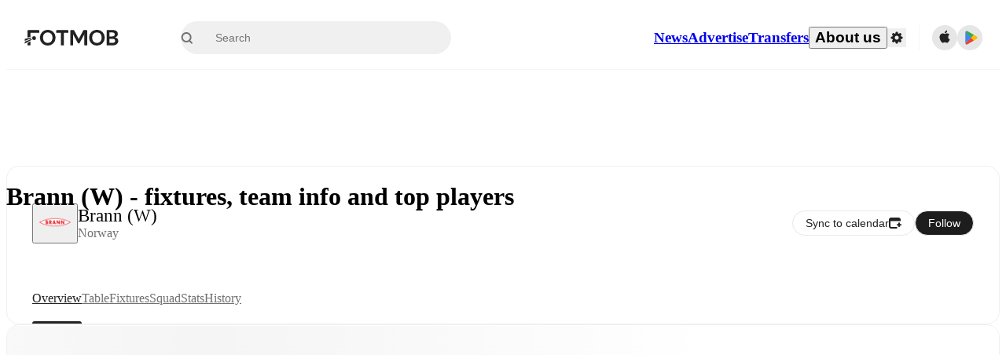

--- FILE ---
content_type: text/javascript;charset=UTF-8
request_url: https://www.fotmob.com/_next/static/chunks/91565.2697156cc4ecc349.js
body_size: 11807
content:
"use strict";(self.webpackChunk_N_E=self.webpackChunk_N_E||[]).push([[91565],{22568:function(e,t,n){n.d(t,{BK:function(){return l},HA:function(){return o},To:function(){return d},bO:function(){return c},ng:function(){return u}});var r=n(35944);n(67294);var a=n(68048),i=n(58909);let o=(e,t,n)=>{let r=n?.roundTo??0;return(t||0).toLocaleString(e,{minimumFractionDigits:r,maximumFractionDigits:r,style:n?.percent?"percent":"decimal"})},l=({value:e,percent:t,toFixed:n,className:i})=>{let{locale:l}=(0,a.b)();if(Number.isNaN(e))return null;let d=o(l,e,{percent:t,roundTo:n});return(0,r.tZ)("span",{className:i,children:d})},d=({value:e,total:t})=>{let{locale:n}=(0,a.b)(),i=o(n,e),l=o(n,t),d=o(n,0===t?0:e/t,{percent:!0});return(0,r.tZ)("span",{children:`${i}/${l} (${d})`})},u=({value:e,bonus:t})=>{let{locale:n}=(0,a.b)();if(Number.isNaN(e))return null;let i=o(n,t?e-t:e);if(t){let e=o(n,t);return(0,r.tZ)("span",{children:`${i}+${e}`})}return(0,r.tZ)("span",{children:i})},c=({value:e,significantDigits:t})=>{let n=(0,i.eK)(e,t);return Number.isNaN(e)?null:(0,r.tZ)("span",{children:n})}},7930:function(e,t,n){n.d(t,{Y:function(){return u}});var r=n(35944),a=n(67294),i=n(19228),o=n(18952),l=n(23094),d=n(71556);let u=({ccode:e,width:t,height:n,className:u=""})=>{let{isDarkMode:c}=(0,o.F)(),s=(0,a.useMemo)(()=>c?"/img/country-fallback-dark.png":"/img/country-fallback-light.png",[c]);if(e===i.o3)return(0,r.tZ)(l.h,{size:t||n});let m=e?`https://images.fotmob.com/image_resources/logo/teamlogo/${e.toLowerCase()}.png`:s;return(0,r.tZ)(d.o,{src:m,width:t,height:n,className:`CountryIcon ${u}`,imageFallbackEncoded:s,placeholderEncoded:s},`${e}-${c?"dark":"light"}`)}},23094:function(e,t,n){n.d(t,{h:function(){return i}});var r=n(35944),a=n(18952);n(67294);let i=({size:e=24})=>{let{theme:t}=(0,a.F)();return(0,r.tZ)("svg",{width:e,height:e,viewBox:"0 0 24 24",fill:"none",xmlns:"http://www.w3.org/2000/svg",children:(0,r.tZ)("path",{d:"M12.0037 17.9135L16.8519 20.8301C17.0481 20.9493 17.2754 21.0081 17.5051 20.9991C17.7349 20.9901 17.9569 20.9138 18.1431 20.7796C18.3293 20.6455 18.4714 20.4596 18.5516 20.2453C18.6317 20.0311 18.6464 19.798 18.5936 19.5755L17.3083 14.0924L21.5956 10.3982C21.7695 10.2491 21.8953 10.0523 21.9571 9.83237C22.0188 9.61246 22.0139 9.3793 21.9428 9.16219C21.8717 8.94507 21.7377 8.75367 21.5576 8.61203C21.3775 8.47039 21.1593 8.38483 20.9304 8.36608L15.2878 7.89056L13.0787 2.70639C12.9889 2.49684 12.8391 2.31815 12.648 2.19256C12.4569 2.06696 12.2328 2 12.0037 2C11.7746 2 11.5506 2.06696 11.3595 2.19256C11.1684 2.31815 11.0186 2.49684 10.9288 2.70639L8.71974 7.87663L3.07554 8.35214C2.84593 8.36977 2.62672 8.45466 2.44559 8.59607C2.26447 8.73749 2.12955 8.92909 2.05787 9.14669C1.9862 9.36429 1.98098 9.59813 2.04288 9.81867C2.10478 10.0392 2.23102 10.2366 2.40566 10.3858L6.6945 14.08L5.40925 19.5631C5.35646 19.7856 5.37107 20.0187 5.45124 20.2329C5.5314 20.4472 5.67353 20.6331 5.85974 20.7672C6.04595 20.9014 6.2679 20.9777 6.49767 20.9867C6.72743 20.9957 6.95473 20.9369 7.15095 20.8177L12.0037 17.9135Z",fill:t.GlobalColorScheme.Text.textDefault})})}},54859:function(e,t,n){n.d(t,{a:function(){return c},d:function(){return u}});var r=n(35944);n(67294);var a=n(16829),i=n(18952),o=n(10097),l=n(71556),d=n(89447);let u=(0,a.Z)("div",{target:"etksifm0",label:"LeagueIconWrapper"})("display:flex;align-items:center;justify-content:center;border-radius:50%;min-width:",e=>e.width,"px;min-height:",e=>e.height,"px;border:",e=>e.theme.TLIcon.border,";background-color:",e=>e.theme.TLIcon.background,";"),c=({id:e,iconWidth:t,iconHeight:n,width:a,height:c,tooltipText:s})=>{let{isDarkMode:m}=(0,i.F)(),h=`data:image/png;base64,${d.K}`;return(0,r.tZ)(u,{width:a,height:c||a,title:s,children:(0,r.tZ)(l.o,{alt:"",src:(0,o.T)(e,m),placeholderEncoded:h,imageFallbackEncoded:h,width:t,height:n||t})})}},55756:function(e,t,n){n.r(t),n.d(t,{PlayerIcon:function(){return h},PlayerIconCSS:function(){return m},TeamCrestWrapper:function(){return s}});var r=n(35944),a=n(67294),i=n(16829),o=n(50549),l=n(18952),d=n(49661),u=n(7930),c=n(71556);let s=(0,i.Z)("div",{target:"e1n9cj9k0",label:"TeamCrestWrapper"})("position:absolute;",({leftAlign:e})=>e?"inset-inline-start: 0px":"inset-inline-end: 0px",";bottom:0px;width:fit-content;height:fit-content;"),m=(0,i.Z)("div",{target:"e1n9cj9k1",label:"PlayerIconCSS"})("display:flex;position:relative;box-sizing:content-box;justify-content:center;align-items:end;",e=>e.circularBorder&&`border: 2px solid ${e.theme.Lineup.PlayerIconBackground};
    border-radius: 50%;
    * {
      border-radius: 50%;
    }`," ",e=>e.circular&&`background-color: ${e.backgroundColor||e.theme.PlayerIcon.background};
    border-radius: 50%;
    * {
      border-radius: 50%;
    }
    > img {
      height: 92%;
      width: 92%;
    }
    `," ",s,"{position:absolute;inset-inline-end:0px;bottom:0px;display:flex;justify-content:center;align-items:center;}",e=>e.width&&`width: ${e.width}px; min-width: ${e.width}px;`," ",e=>e.height&&`height: ${e.height}px; min-height: ${e.height}px;`),h=({id:e,className:t="",circular:n=!1,circularBorder:i,backgroundColor:h,teamId:g,ccode:p,showCountryIcon:f,width:y,height:x,noFallback:Z,isFetching:S,teamIconWidth:w,showCrestToTheLeft:b})=>{let{isDarkMode:v}=(0,l.F)(),T=e?`https://images.fotmob.com/image_resources/playerimages/${e}.png`:void 0,C=(0,a.useMemo)(()=>Z?null:v?"/img/player-fallback-dark.png":"/img/player-fallback-light.png",[v,Z]);return S?(0,r.tZ)(o.Z,{circle:!0,width:y,height:x}):(0,r.BX)(m,{circular:n||!1,circularBorder:i||!1,backgroundColor:h,className:`PlayerIcon ${t}`,width:y,height:x||y,children:[(0,r.tZ)(c.o,{alt:"",src:T,imageFallbackEncoded:C,placeholderEncoded:n?C:void 0,width:y,height:x??y,className:"PlayerImage"},T+e+(v?"dark":"light")),(0,r.BX)(s,{leftAlign:b,children:[!!g&&!f&&(0,r.tZ)(d.TeamIcon,{id:g,width:w}),p&&f&&(0,r.tZ)(u.Y,{ccode:p,width:w})]})]})}},68699:function(e,t,n){n.d(t,{$:function(){return i}});var r=n(35944),a=n(18952);n(67294);let i=()=>{let{theme:e}=(0,a.F)();return(0,r.BX)("svg",{xmlns:"http://www.w3.org/2000/svg",width:"20",height:"20",viewBox:"0 0 20 20",fill:"none",children:[(0,r.tZ)("rect",{width:"20",height:"20",rx:"10",fill:e.GlobalColorScheme.Background.cardSecondary}),(0,r.tZ)("path",{d:"M13.3333 6.66663L6.66667 13.3333",stroke:e.GlobalColorScheme.IconColor,strokeWidth:"1.5",strokeLinecap:"round",strokeLinejoin:"round"}),(0,r.tZ)("path",{d:"M6.66667 6.66663L13.3333 13.3333",stroke:e.GlobalColorScheme.IconColor,strokeWidth:"1.5",strokeLinecap:"round",strokeLinejoin:"round"})]})}},58066:function(e,t,n){n.d(t,{i:function(){return m}});var r=n(35944);n(67294);var a=n(16829),i=n(74867),o=n(83907),l=n(72958),d=n(70747),u=n(15637);let c=(0,a.Z)("div",{target:"e1thvww10",label:"SearchFilterCSS"})(".MuiToggleButtonGroup-root{display:flex;align-items:center;padding:0 16px;gap:8px;overflow-x:auto;overflow-y:hidden;height:56px;max-width:100vw;border-bottom:",({theme:e})=>e.GlobalColorScheme.Divider,";}@media ",d.w5.desktop,"{.MuiToggleButtonGroup-root{height:64px;}}"),s=(0,a.Z)(o.Z,{target:"e1thvww11",label:"SearchBoxFilterButton"})("display:flex;height:32px;padding:10px 20px;justify-content:center;align-items:center;color:",({theme:e})=>e.GlobalColorScheme.Button.color,";background-color:",({theme:e})=>e.GlobalColorScheme.Button.background,";border:",({theme:e})=>e.GlobalColorScheme.Button.border,";border-radius:16px;font-family:inherit;font-weight:500;font-size:13px;line-height:normal;text-transform:none;white-space:nowrap;&.MuiToggleButtonGroup-grouped:not(:first-of-type){border:",({theme:e})=>e.GlobalColorScheme.Button.border,";border-radius:16px;margin:0;}&.MuiToggleButtonGroup-grouped:not(:last-of-type){border:",({theme:e})=>e.GlobalColorScheme.Button.border,";border-radius:16px;margin:0;}&.Mui-selected{background-color:",({theme:e})=>e.GlobalColorScheme.Button.backgroundActive,";color:",({theme:e})=>e.GlobalColorScheme.Button.colorActive,";:hover,:focus{background-color:",({theme:e})=>e.GlobalColorScheme.Button.backgroundActive,";}}:hover,:focus{background-color:",({theme:e})=>e.GlobalColorScheme.Button.backgroundHover,";}@media ",d.w5.desktop,"{font-size:14px;line-height:16px;}"),m=({filter:e,setFilter:t,onArrowDown:n})=>{let{t:a}=(0,i.$)();return(0,r.tZ)(c,{children:(0,r.tZ)(l.Z,{value:e,exclusive:!0,onChange:(e,n)=>{null!==n&&(t(n),e.currentTarget.scrollIntoView({behavior:"smooth",block:"nearest",inline:"center"}))},"area-label":"search-filters",onKeyDown:e=>{if("ArrowRight"===e.key){e.preventDefault();let t=document.activeElement;t?.nextElementSibling?.focus()}else if("ArrowLeft"===e.key){e.preventDefault();let t=document.activeElement;t?.previousElementSibling?.focus()}else n&&n(e)},children:Object.values(u.J).map(e=>(0,r.tZ)(s,{disableRipple:!0,value:e,"area-label":e.value,children:a(e.key,e.value)},e.key))})})}},55264:function(e,t,n){n.d(t,{f:function(){return en}});var r=n(35944);n(67294);var a=n(49661),i=n(55756),o=n(58080),l=n(49007),d=n(89377),u=n(89974),c=n(7822),s=n(80918),m=n(74295),h=n(98462),g=n(54859),p=n(16829),f=n(57513),y=n(74867),x=n(70747),Z=n(68048),S=n(73284);let w=(0,p.Z)("div",{target:"e1jq4lgd0",label:"MatchSearchItemStatusCSS"})("display:flex;flex-direction:column;align-items:center;justify-content:center;gap:8px;min-width:80px;height:40px;border-inline-start:",({theme:e})=>e.GlobalColorScheme.Divider,";padding-inline-start:16px;"),b=(0,p.Z)("span",{target:"e1jq4lgd1",label:"StatusDateOrTime"})("font-size:13px;font-weight:400;color:",({theme:e})=>e.GlobalColorScheme.Text.secondaryText2,";&:first-letter{text-transform:uppercase;}@media ",x.w5.desktop,"{font-size:14px;}"),v=(0,p.Z)("span",{target:"e1jq4lgd2",label:"Reason"})("font-size:13px;font-weight:500;color:",({theme:e})=>e.GlobalColorScheme.Text.secondaryText2,";@media ",x.w5.desktop,"{font-size:14px;}"),T=(0,p.Z)("span",{target:"e1jq4lgd3",label:"LiveTime"})("font-size:12px;font-weight:500;color:",({theme:e})=>e.GlobalColorScheme.Text.textSuccess,";@media ",x.w5.desktop,"{font-size:13px;}"),C=({status:e})=>{let{locale:t}=(0,Z.b)(),{t:n}=(0,y.$)(),{timeStrShort:a,dateStrShort:i}=(0,f.ZP)(e),o=(0,S._r)(e.liveTime,!0,n),l=(0,S.Hk)(e.reason,!0,t,n);return(0,r.tZ)(w,{children:o?(0,r.tZ)(T,{children:o}):(0,r.BX)(r.HY,{children:[(0,r.tZ)(b,{children:i()}),l?(0,r.tZ)(v,{children:l}):(0,r.tZ)(b,{children:a()})]})})};var k=n(66825),I=n(67204),E=n(37535),L=n(84254);let _=(e,t,n)=>{if(!e)return null;let r=Number(t),a=Number(n),i=e.leagues?.find(e=>e.id===r);return i?.matches?.find(e=>e.id===a)},A=(e,t)=>t?{...e,homeTeamScore:t.home.score,awayTeamScore:t.away.score,status:t.status}:e,B=e=>{let t=new Date(e.matchDate),n=!e.status.finished&&(0,E.Z)(t),r=(0,I.Z)(new Date,L.ql),{data:a}=(0,k.a)(r,n?3e3:0),i=n?_(a,e.leagueId,e.id):null;return{updatedMatch:A(e,i)}};var $=n(24830);let N=(0,p.Z)("div",{target:"ekx98t70",label:"MatchSearchItemCSS"})(m.di,"  align-items:flex-start;height:fit-content;"),R=(0,p.Z)($.Link,{target:"ekx98t71",label:"StyledLinkMatch"})(m.q0,"  @media ",x.w5.hoverSupported,"{",c.W2,"{top:25px;inset-inline-end:25px;}}"),D=(0,p.Z)("div",{target:"ekx98t72",label:"MatchSearchItemContentCSS"})(m.Bx,"  flex-direction:column;align-items:flex-start;padding:16px;gap:8px;"),H=(0,p.Z)("div",{target:"ekx98t73",label:"TopRow"})("display:flex;align-items:center;justify-content:space-between;"),P=(0,p.Z)("div",{target:"ekx98t74",label:"LeagueIconAndName"})("display:flex;align-items:center;gap:4px;font-size:11px;color:",({theme:e})=>e.GlobalColorScheme.Text.secondaryText2,";@media ",x.w5.desktop,"{font-size:12px;}"),M=(0,p.Z)("div",{target:"ekx98t75",label:"LeagueIconWrapper"})("display:flex;padding:0px 3px;justify-content:center;align-items:center;"),F=(0,p.Z)("div",{target:"ekx98t76",label:"BottomRow"})("display:flex;align-items:center;justify-content:space-between;gap:8px;width:100%;"),K=(0,p.Z)("div",{target:"ekx98t77",label:"TeamsAndScore"})("display:flex;align-items:center;justify-content:space-between;gap:8px;width:100%;"),G=(0,p.Z)("div",{target:"ekx98t78",label:"Teams"})("display:flex;flex-direction:column;gap:8px;"),X=(0,p.Z)("div",{target:"ekx98t79",label:"Team"})("display:flex;align-items:center;gap:16px;"),O=(0,p.Z)("div",{target:"ekx98t710",label:"TeamIconWrapper"})("display:flex;align-items:center;justify-content:center;width:24px;height:24px;"),W=(0,p.Z)("span",{target:"ekx98t711",label:"TeamName"})("font-size:13px;font-weight:400;@media ",x.w5.desktop,"{font-size:14px;}"),j=(0,p.Z)("div",{target:"ekx98t712",label:"ScoreWrapper"})("display:flex;flex-direction:column;align-items:center;justify-content:center;gap:8px;min-width:24px;"),z=(0,p.Z)("span",{target:"ekx98t713",label:"Score"})("font-size:13px;font-weight:500;@media ",x.w5.desktop,"{font-size:14px;}");var V=n(68699),q=n(36995);let U=(0,p.Z)("button",{target:"e5rczgo0",label:"RemoveButton"})('display:flex;align-items:"center";justify-content:center;padding:16px;svg rect{fill:none;}&:hover,&:focus{svg rect{fill:',({theme:e})=>e.GlobalColorScheme.Background.card,";}}"),J=({suggestion:e,onKeyDown:t})=>{let{removeVisitedPage:n}=(0,q.h)();return(0,r.tZ)(U,{onClick:t=>{let r=t?.currentTarget?.parentElement?.nextElementSibling?.querySelector("a");if(r)r.focus();else{let e=t?.currentTarget?.parentElement?.previousElementSibling?.querySelector("a");e&&e.focus()}n(e)},onKeyDown:t,children:(0,r.tZ)(V.$,{})})},Y=({suggestion:e,onClick:t,translationMapping:n,showRemoveButton:i,onKeyDown:o})=>{let{updatedMatch:d}=B(e),{id:s,parentLeagueId:m,leagueId:p,leagueName:f,status:y,homeTeamId:x,homeTeamName:Z,homeTeamScore:S,awayTeamId:w,awayTeamName:b,awayTeamScore:v}=d,T=y?.finished||y?.ongoing,k=(0,h.s)(s,{name:Z,id:x},{name:b,id:w}),I=(0,l.T)(p,f,n),E=(0,u.yX)(x,Z,n),L=(0,u.yX)(w,b,n),_=m??p,A=(0,c.Q6)(e);return(0,r.BX)(N,{showRemoveButton:i,children:[(0,r.tZ)(R,{href:k,passHref:!0,onClick:t,onKeyDown:o,children:(0,r.BX)(D,{children:[(0,r.BX)(H,{children:[(0,r.BX)(P,{children:[(0,r.tZ)(M,{children:(0,r.tZ)(g.a,{id:_,width:18,height:18,iconWidth:10})}),I]}),A&&(0,r.tZ)(c.TB,{showActive:!0,data:A})]}),(0,r.BX)(F,{children:[(0,r.BX)(K,{children:[(0,r.BX)(G,{children:[(0,r.BX)(X,{children:[(0,r.tZ)(O,{children:(0,r.tZ)(a.TeamIcon,{id:x,width:16,height:16})}),(0,r.tZ)(W,{children:E})]}),(0,r.BX)(X,{children:[(0,r.tZ)(O,{children:(0,r.tZ)(a.TeamIcon,{id:w,width:16,height:16})}),(0,r.tZ)(W,{children:L})]})]}),T?(0,r.BX)(j,{children:[(0,r.tZ)(z,{children:S}),(0,r.tZ)(z,{children:v})]}):(0,r.tZ)(j,{})]}),(0,r.tZ)(C,{status:y})]})]})}),i&&(0,r.tZ)(J,{suggestion:e,onKeyDown:o})]})};var Q=n(65106);let ee=e=>{let{id:t,type:n}=e;switch(n){case"team":return(0,r.tZ)(a.TeamIcon,{id:t,width:24,height:24});case"player":return(0,r.tZ)(i.PlayerIcon,{id:t,width:24,height:24,circular:!0});case"league":return(0,r.tZ)(o.LeagueIcon,{id:t,width:24,height:24});default:return null}},et=(e,t)=>{let{type:n,id:r,name:a,teamId:i,teamName:o,leagueId:c,leagueName:m,ccode:h}=e;switch(n){case"team":return{firstLine:(0,u.yX)(r,a,t),secondLine:(0,l.T)(c,m,t)};case"player":return{firstLine:(0,s.V)(r,a,t),secondLine:(0,u.yX)(i,o,t)};case"league":return{firstLine:(0,l.T)(r,a,t),secondLine:(0,d.q)(h,t?.CountryCodes)};default:return{firstLine:"",secondLine:""}}},en=({suggestion:e,onClick:t,translationMapping:n,showRemoveButton:a})=>{let i=e=>{if("ArrowDown"===e.key){e.preventDefault();let t=document.activeElement,n=t?.parentElement?.nextElementSibling;if(n){let e=n?.querySelector("a");e?.focus()}else{let e=t?.parentElement?.parentElement?.nextElementSibling,n=e?.querySelector("a");n?.focus()}}if("ArrowUp"===e.key){e.preventDefault();let t=document.activeElement,n=t?.parentElement?.previousElementSibling,r=n?.querySelector("a");if(r)r?.focus();else{let e=t?.parentElement?.parentElement?.previousElementSibling,n=e?.lastElementChild.querySelector("a");n?.focus()}}},{type:o}=e;if("match"===o)return(0,r.tZ)(Y,{suggestion:e,onClick:t,translationMapping:n,showRemoveButton:a,onKeyDown:i});let l=(0,Q.Gr)(e),d=ee(e),{firstLine:u,secondLine:s}=et(e,n),h=(0,c.Q6)(e);return(0,r.BX)(m.KA,{showRemoveButton:a,children:[(0,r.BX)(m.Fg,{href:l,passHref:!0,onClick:t,onKeyDown:i,children:[(0,r.BX)(m.o,{children:[d,(0,r.BX)(m.ZV,{children:[(0,r.tZ)(m.d,{children:u}),(0,r.tZ)(m.gl,{children:s})]})]}),!a&&h&&(0,r.tZ)(c.TB,{showActive:!0,data:h})]}),a&&(0,r.tZ)(J,{suggestion:e,onKeyDown:i})]})}},91500:function(e,t,n){n.d(t,{t:function(){return q}});var r=n(35944),a=n(15637),i=n(36995),o=n(59650);let l=(e,t)=>{switch(t){case a.J.ALL:return!0;case a.J.TEAMS:return e.type===o._.TEAM;case a.J.PLAYERS:return e.type===o._.PLAYER;case a.J.LEAGUES:return e.type===o._.LEAGUE;case a.J.MATCHES:return e.type===o._.MATCH;default:return!1}},d=e=>{let{visitedPages:t}=(0,i.h)(),n=t.filter(t=>l(t,e))||[];return n?.slice(0,[a.J.ALL,a.J.MATCHES].includes(e)?3:5)};n(67294);var u=n(73799),c=n(16829),s=n(19080),m=n(5068);let h=e=>`popularSearches-${e}`,g=async e=>{let t=`/api/data/search/trending?countryCode=${e}`;return(0,s.LK)(t)},p=e=>{let t=h(e),{data:n}=(0,m.ZP)(t,()=>g(e));return{popularSearches:n}};var f=n(78228),y=n(89377),x=n(74867),Z=n(18952);let S=()=>{let{theme:e}=(0,Z.F)(),t=e.GlobalColorScheme.IconColor;return(0,r.BX)("svg",{width:"18",height:"18",viewBox:"0 0 18 18",fill:"none",xmlns:"http://www.w3.org/2000/svg",children:[(0,r.tZ)("g",{id:"ic-trending-up-24dp",clipPath:"url(#clip0_10532_14863)",children:(0,r.tZ)("path",{id:"Vector",d:"M12.6374 5.1375L13.7174 6.2175L10.0574 9.8775L7.58986 7.41C7.29736 7.1175 6.82486 7.1175 6.53236 7.41L2.03236 11.9175C1.73986 12.21 1.73986 12.6825 2.03236 12.975C2.32486 13.2675 2.79736 13.2675 3.08986 12.975L7.05736 9L9.52486 11.4675C9.81736 11.76 10.2899 11.76 10.5824 11.4675L14.7749 7.2825L15.8549 8.3625C16.0874 8.595 16.4924 8.43 16.4924 8.1V4.875C16.4999 4.665 16.3349 4.5 16.1249 4.5H12.9074C12.5699 4.5 12.4049 4.905 12.6374 5.1375Z",fill:t})}),(0,r.tZ)("defs",{children:(0,r.tZ)("clipPath",{id:"clip0_10532_14863",children:(0,r.tZ)("rect",{width:"18",height:"18",fill:"white"})})})]})};var w=n(70747),b=n(98964),v=n(80918),T=n(89974),C=n(49007),k=n(65106),I=n(28512);let E=(0,c.Z)("div",{target:"en47hgg0",label:"SearchBoxTrendingResultsCSS"})("display:flex;flex-direction:column;"),L=(0,c.Z)("div",{target:"en47hgg1",label:"SearchBoxTrendingResultsList"})("display:flex;flex-wrap:wrap;padding:0 16px 16px;gap:8px;max-width:430px;"),_=(0,c.Z)("button",{target:"en47hgg2",label:"TrendingButton"})("display:flex;height:28px;padding:0px 8px;align-items:center;gap:12px;border-radius:8px;font-size:13px;background-color:",({theme:e})=>e.MainHeader.SearchBox.popularSearchButtonBackground,";svg{width:16px;height:16px;}:hover,:focus{opacity:0.6;}@media ",w.w5.desktop,"{font-size:14px;height:32px;padding-inline-end:10px;svg{width:18px;height:18px;}}"),A=({search:e})=>{let{translationMap:t}=(0,x.$)();return(0,b.EQ)(e).with({type:"player"},e=>(0,v.V)(e.id,e.name,t)).with({type:"team"},e=>(0,T.yX)(e.id,e.name,t)).with({type:"league"},e=>(0,C.T)(e.id,e.name,t)).otherwise(e=>e.name)},B=({search:e,setSearchTerm:t})=>(0,r.BX)(_,{onClick:()=>{t(e.name),(0,k.Ig)(e)},onKeyDown:e=>{if("ArrowDown"===e.key||"ArrowRight"===e.key){e.preventDefault();let t=document.activeElement;t?.nextElementSibling?.focus()}if("ArrowUp"===e.key||"ArrowLeft"===e.key){e.preventDefault();let t=document.activeElement;t?.previousElementSibling?.focus()}},children:[(0,r.tZ)(S,{}),(0,r.tZ)(A,{search:e})]}),$=({translationMap:e,filter:t,setSearchTerm:n})=>{let{ccode3NoRegion:a}=(0,f.m)(),{t:i}=(0,x.$)(),{popularSearches:o}=p(a),l=(0,y.q)(a,e?.CountryCodes),d=l?i("popular_in","Popular searches",l):"Popular searches",u=o?.find(e=>e.title.key===t?.key)?.suggestions||[];return(0,r.BX)(E,{children:[(0,r.tZ)(I.x,{children:d}),(0,r.tZ)(L,{children:u?.map(e=>r.tZ(B,{search:e,setSearchTerm:n},e.id))})]})};var N=n(55264);let R=(0,c.Z)("div",{target:"e1h350xz0",label:"SearchBoxRecentSearchResultsCSS"})("display:flex;flex-direction:column;"),D=({translationMap:e,handleClose:t,filter:n})=>{let{t:a}=(0,x.$)(),o=d(n),{clearAllVisitedPages:l}=(0,i.h)(),u=e=>{(0,k.EP)(e),t()};return(0,r.BX)(R,{children:[(0,r.BX)(I.x,{children:[a("recent","Recent"),(0,r.tZ)(I.v,{onClick:()=>{l()},className:"clear-all",type:"button",children:a("clear","Clear")})]}),o?.map(t=>r.tZ(N.f,{suggestion:t,onClick:()=>u(t),translationMapping:e,showRemoveButton:!0},t.id))]})};var H=n(31140),P=n(45927);let M=(e,t)=>{let n=[{sId:[5],reason:{short:"PP",shortKey:"postponed_short",long:"Postponed",longKey:"postponed"}},{sId:[6],reason:{short:"FT",shortKey:"fulltime_short",long:"Full-Time",longKey:"finished"}},{sId:[8,9],reason:{short:"ET",shortKey:"extratime_short",long:"Extra time",longKey:""}},{sId:[10],reason:{short:"HT",shortKey:"halftime_short",long:"Half time",longKey:"pause_match"}},{sId:[11],reason:{short:"AET",shortKey:"afterextratime_short",long:"After extra time",longKey:"afterextra"}},{sId:[22,23,24],reason:{short:"SG",shortKey:"sg",long:"Silver goal",longKey:"silvergoal1"}},{sId:[16],reason:{short:"GG",shortKey:"gg",long:"Golden goal",longKey:"goldengoal"}},{sId:[12],reason:{short:"IR",shortKey:"interrupted_short",long:"Interrupted",longKey:"interrupted"}},{sId:[17],reason:{short:"Ab",shortKey:"aborted_short",long:"Abandoned",longKey:"aborted"}},{sId:[13],reason:{short:"Pen",shortKey:"penalties_short",long:t?`Pen ${t[0]} - ${t[1]}`:"After penalties",longKey:"afterpenalties",penalties:t}},{sId:[106,158,159],reason:{short:"Can",shortKey:"cancelled_short",long:"Cancelled",longKey:"cancelled"}},{sId:[190],reason:{short:"AW",shortKey:"",long:"Awarded win",longKey:"awarded_win"}},{sId:[25],reason:{short:"",shortKey:"",long:"Delayed",longKey:"delayed"}}];return n.find(t=>t?.sId?.includes(e))?.reason},F=(e,t)=>M(e,t)||(console.error("In getMatchStatusReason. Could not find match reason to",e),{short:"FT",shortKey:"fulltime_short",long:"Full time",longKey:"finished"});var K=n(55236),G=n(42765);let X=e=>P.Z.convertTimezone(e,{outputTZ:"UTC",getISO:!0}),O=e=>{let{statusId:t,time:n,timeZone:r,homeScore:a,awayScore:i,numberOfHomeRedCards:o,numberOfAwayRedCards:l,halfs:d,penalties:u,aggregatedStr:c,whoLostOnPenalties:s,whoLostOnAggregated:m,scoreSeparator:h="-",hideOngoing:g,inputUtcTime:p,addedTime:f,periodLength:y,currentTime:x=new Date}=e,Z={utcTime:p||X(n),timezone:r,numberOfHomeRedCards:o,numberOfAwayRedCards:l,halfs:d,periodLength:y},S=(0,H.k)(a)||(0,H.k)(i)?"":`${a} ${h} ${i}`;if((0,H.k)(t))return{...Z,finished:!0,started:!0,cancelled:!1};if((0,G.oV)(t))return{...Z,cancelled:!0,started:(0,G.XO)(t),finished:(0,G.QW)(t)&&(0,G.XO)(t),reason:F(t,u),scoreStr:(0,G.Ms)(t)?S:void 0,aggregatedStr:c,whoLostOnAggregated:m};let w={...Z,started:!1,cancelled:!1,finished:!1,aggregatedStr:c};if((0,G.yJ)(t))return{...w,reason:F(t,u)};if(!(0,G.XO)(t))return w;if((0,G.QW)(t)){let e=F(t,u);return{...Z,finished:!0,started:!0,cancelled:!1,awarded:(0,G.nt)(t),scoreStr:S,reason:e,aggregatedStr:c,whoLostOnPenalties:s,whoLostOnAggregated:m}}if((0,G.Tq)(t)){if(g)return w;let[e,n]=(0,K.vt)(x,t,d,y),[r,a]=(0,K.r7)(t),i=(0,K.Om)(d,f,y),o=(0,K.tj)(t,f);return{...Z,finished:!1,started:!0,cancelled:!1,ongoing:!0,scoreStr:S,liveTime:{short:e,shortKey:r,long:n,longKey:a,maxTime:i,penalties:u,addedTime:o},aggregatedStr:c}}return d?null:{...w,aggregatedStr:c}},W=e=>{let t=O({statusId:e?.statusId,inputUtcTime:e?.matchDate,homeScore:e?.homeScore,awayScore:e?.awayScore}),n=t.scoreStr?e?.homeScore:null,r=t.scoreStr?e?.awayScore:null;return{type:o._.MATCH,id:e?.id,score:0,leagueId:e?.leagueId,leagueName:e?.leagueName,parentLeagueId:e?.parentLeagueId,matchDate:e?.matchDate,homeTeamId:e?.homeId,homeTeamName:e?.homeName,homeTeamScore:n,awayTeamId:e?.awayId,awayTeamName:e?.awayName,awayTeamScore:r,status:t}},j=()=>{let{showMatches:e,data:t}=(0,u.N)(!0);return e?t.matches.map(e=>W(e)):null},z=(0,c.Z)("div",{target:"e1lmkawc0",label:"SearchBoxNotableMatchesCSS"})("display:flex;flex-direction:column;"),V=({translationMap:e,handleClose:t})=>{let{t:n}=(0,x.$)(),a=j();if(!a?.length)return null;let i=e=>{(0,k.z4)(e),t()};return(0,r.BX)(z,{children:[(0,r.tZ)(I.x,{children:n("suggested","Suggested")}),a.map(t=>(0,r.tZ)(N.f,{suggestion:t,onClick:()=>i(t),translationMapping:e},t.id))]})},q=e=>{let{filter:t}=e,n=d(t),{showMatches:i}=(0,u.N)(!0),o=!!n.length;return t===a.J.ALL?(0,r.BX)(r.HY,{children:[o?(0,r.tZ)(D,{...e}):(0,r.tZ)($,{...e}),i&&(0,r.tZ)(V,{...e})]}):t===a.J.MATCHES?(0,r.BX)(r.HY,{children:[o&&(0,r.tZ)(D,{...e}),i&&(0,r.tZ)(V,{...e}),!o&&!i&&(0,r.tZ)($,{...e})]}):o?(0,r.tZ)(D,{...e}):(0,r.tZ)($,{...e})}},73284:function(e,t,n){n.d(t,{Hk:function(){return m},JN:function(){return o},VC:function(){return l},_r:function(){return s}});var r=n(67294),a=n(22568),i=n(6418);let o=(e,t)=>{if(!e)return null;let[n,r]=e.split("-"),i=(0,a.HA)(t,Number(n)),o=(0,a.HA)(t,Number(r));return`${i} - ${o}`},l=(e,t,n)=>e?t?` ${n("aggregate","Aggregate")}: (${e})`:`(${e})`:null,d=(e,t)=>{if(!e||t)return e;let[n,r]=e.split(":");if(!n||!r)return e;let a=Number(r)+1,i=Number(n);return r=a.toString(),a<10&&(r=`0${r}`),a>59&&(i=Number(n)+1,r="00"),[n=i.toString(),r].join(":")},u=(e,t)=>(Number(e?.split(":")[0])||0)>=t+10,c=(e,t=!0)=>{if(!e?.short)return null;let n=Number((0,i.jU)(String(e?.short))),r=Number(e?.maxTime),a=t?i.PL:"";return`${Math.min(n,r)}${a}`},s=(e,t,n,a=!0)=>{let i=function(e,t){let[n,a]=(0,r.useState)(e),[i,o]=(0,r.useState)(!1);return(0,r.useEffect)(()=>{let e=setInterval(()=>a(e=>e?i||u(e,t)?(o(!0),`${t}:00`):d(e,i):null),1e3);return()=>clearInterval(e)},[e,t,i]),(0,r.useEffect)(()=>{e&&((Number(e?.split(":")[0])||0)<t+10?(a(e),o(!1)):(a(`${t}:00`),o(!0)))},[e,t]),n}(e?.long,e?.maxTime);if(!e)return null;if(e.long?.includes(":"))return t?c(e,a):i;let{penalties:o,shortKey:l,short:s,longKey:m,long:h}=e;return o&&"penalties_short"===l?`${n(l,s)}: ${o[0]}-${o[1]}`:t?n(l,s):n(m,h)},m=(e,t,n,r)=>{if(!e)return null;if(!r)return t?e.short:e.long;if(t)return r(e?.shortKey,e?.short);let i=r(e?.shortKey,e?.short),o=e?.penalties;if(o&&2===o.length){let e=(0,a.HA)(n,Number(o[0])),t=(0,a.HA)(n,Number(o[1]));return`${i}: ${e} - ${t}`}return r(e?.longKey,e?.long)}},36995:function(e,t,n){n.d(t,{h:function(){return s}});var r=n(59650),a=n(67844),i=n.n(a);let o=(e,t)=>e.id===t.id&&e.type===t.type,l=e=>{let t=e.general.finished;return{id:e.general.matchId,type:r._.MATCH,matchDate:e.general.matchTimeUTC,parentLeagueId:e.general.parentLeagueId,leagueId:e.general.leagueId,leagueName:e.general.leagueName,homeTeamId:e.general.homeTeam.id,homeTeamName:e.general.homeTeam.name,homeTeamScore:t?e.header.teams[0].score:null,awayTeamId:e.general.awayTeam.id,awayTeamName:e.general.awayTeam.name,awayTeamScore:t?e.header.teams[1].score:null,status:{utcTime:e.header.status.utcTime,cancelled:e.header.status.cancelled,started:e.header.status.started,finished:e.header.status.finished,reason:e.header.status.reason},score:0}},d=e=>({id:e.id,type:r._.LEAGUE,name:e.name,ccode:e.country,score:0}),u=e=>({id:e.id,type:r._.PLAYER,name:e.name,teamId:e.primaryTeam?.teamId,teamName:e.primaryTeam?.teamName,score:0}),c=e=>({id:e?.id,type:r._.TEAM,name:e?.name,leagueId:e?.primaryLeagueId,leagueName:e?.primaryLeagueName,score:0}),s=()=>{let[e,t]=i()("visitedPages",[]),n=n=>{let r=e.filter(e=>!o(e,n));r.unshift(n),t(r?.slice(0,100))};return{visitedPages:e,addVisitedTeam:e=>{e?.id&&n(c(e))},addVisitedPlayer:e=>{e?.id&&n(u(e))},addVisitedMatch:e=>{e?.general?.matchId&&n(l(e))},addVisitedLeague:e=>{e?.id&&n(d(e))},removeVisitedPage:n=>{t(e.filter(e=>!o(e,n)))},clearAllVisitedPages:()=>{t([])}}}},55236:function(e,t,n){n.d(t,{Gp:function(){return a},Om:function(){return f},r7:function(){return m},tj:function(){return p},vt:function(){return h}});var r,a,i=n(71801),o=n(87551),l=n(45927),d=n(42765),u=n(6418);let c=e=>{let t=Math.floor(e/60),n=e%60;return n<10?[t,`0${n}`]:[t,n]},s=(e,t,n,r)=>{let a=l.Z.convertServerTZToUTC(t,{inputFormat:"dd.MM.yyyy HH:mm:ss"}),d=(0,i.Z)(e,a),s=c((0,o.Z)(e,a));return(d+=n,s[0]+=n,d===n+r)?[String(d),`${d}:00`]:[`${d+1}${u.PL}`,s.join(":")]},m=e=>d.c2.WaitingForPenalties.includes(e)?["penalties_short","waiting_for_penalties"]:d.c2.PenaltiesAreHappening.includes(e)?["penalties_short","penalties"]:d.c2.PauseExtraTime.includes(e)?["","pauseextratime"]:d.c2.WaitingForExtratime.includes(e)?["extratime_short","waiting_for_extratime"]:d.c2.Pause.includes(e)?["halftime_short","pause_match"]:d.c2.Interrupted.includes(e)?["interrupted_short","interrupted"]:["",""];(r=a||(a={})).WaitingForPenalties="Waiting for penalties",r.Penalties="Penalties",r.PauseExtraTime="Pause extra time",r.WaitingForExtratime="Waiting for extra time",r.HalfTime="Half-Time",r.Interrupted="Interrupted";let h=(e,t,n={},r=45)=>d.c2.PenaltiesAreHappening.includes(t)?["Pen","Penalties"]:d.c2.WaitingForPenalties.includes(t)?["Pen","Waiting for penalties"]:d.c2.PauseExtraTime.includes(t)?["PET","Pause extra time"]:d.c2.WaitingForExtratime.includes(t)?["ET","Waiting for extra time"]:d.c2.Pause.includes(t)?["HT","Half-Time"]:d.c2.Interrupted.includes(t)?["IR","Interrupted"]:n.secondExtraHalfStarted?s(e,n.secondExtraHalfStarted,105,15):n.firstExtraHalfStarted?s(e,n.firstExtraHalfStarted,90,15):n.secondHalfStarted?s(e,n.secondHalfStarted,r,r):n.firstHalfStarted?s(e,n.firstHalfStarted,0,r):[`1${u.PL}`,"00:01"],g=(e,t)=>Number(e?.find(e=>e?.time===t)?.added||0),p=(e,t)=>d.c2.SecondExtraHalf.includes(e)?g(t,"120"):d.c2.FirstExtraHalf.includes(e)?g(t,"105"):d.c2.SecondHalf.includes(e)?g(t,"90"):d.c2.FirstHalf.includes(e)?g(t,"45"):0,f=(e,t,n=45)=>e?.secondExtraHalfStarted?120+g(t,"120"):e?.firstExtraHalfStarted?105+g(t,"105"):e?.secondHalfStarted?2*n+g(t,"90"):e?.firstHalfStarted?n+g(t,"45"):2*n},23258:function(e,t,n){n.d(t,{W:function(){return a}});var r=n(1355);function a(e,t=""){return e&&"0"!==e?`/players/${e}/${(0,r.g)(t)}`:""}},66825:function(e,t,n){n.d(t,{a:function(){return x}});var r=n(19080),a=n(78228),i=n(5068),o=n(57513),l=n(62734);let d=l.Ry({firstHalfStarted:l.Z_().optional(),firstHalfEnded:l.Z_().optional(),secondHalfStarted:l.Z_().optional(),secondHalfEnded:l.Z_().optional(),firstExtraHalfStarted:l.Z_().optional(),secondExtraHalfStarted:l.Z_().optional(),gameEnded:l.Z_().optional()}),u=l.Ry({short:l.Z_(),shortKey:l.Z_(),long:l.Z_(),longKey:l.Z_()}),c=l.Ry({...u.shape,maxTime:l.Rx(),addedTime:l.Rx().optional(),penalties:l.G0([l.Z_().array(),l.Rx().array()]).optional()}),s=l.Ry({short:l.Z_().optional(),shortKey:l.Z_().optional(),long:l.Z_().optional(),longKey:l.Z_().optional(),penalties:l.Z_().array().optional()}),m=l.Ry({...o.Lf.shape,cancelled:l.O7().optional(),started:l.O7().optional(),finished:l.O7().optional(),ongoing:l.O7().optional(),awarded:l.O7().optional(),aggregatedStr:l.Z_().optional(),whoLostOnAggregated:l.Z_().optional(),scoreStr:l.Z_().optional(),reason:s.optional(),whoLostOnPenalties:l.Z_().optional(),liveTime:c.optional(),numberOfHomeRedCards:l.Rx().optional(),numberOfAwayRedCards:l.Rx().optional(),halfs:d.optional(),periodLength:l.Rx().optional()}),h=l.Ry({id:l.Rx(),longName:l.Z_(),name:l.Z_(),score:l.Rx()}),g=l.Ry({id:l.Rx(),leagueId:l.Rx(),time:l.Z_(),home:h,away:h,eliminatedTeamId:l.Rx().nullish(),statusId:l.Rx(),tournamentStage:l.Z_(),status:m.optional(),timeTS:l.Rx(),tv:l.Ry({station:l.Z_(),affiliet:l.Z_()}).optional()}),p=l.Ry({ccode:l.Z_(),groupName:l.Z_().optional(),id:l.Rx(),internalRank:l.Rx(),isGroup:l.O7().optional(),liveRank:l.Rx(),localRank:l.Rx().optional(),matches:l.IX(g),name:l.Z_(),parentLeagueId:l.Rx().optional(),parentLeagueName:l.Z_().optional(),primaryId:l.Rx(),simpleLeague:l.O7(),isFollowed:l.O7().optional()}),f=l.Ry({leagues:l.IX(p)});l.Ry({user:l.Z_().optional(),timezone:l.Z_(),countryCode:l.Z_().optional(),ccode3:l.Z_().optional(),date:l.Z_().optional()});let y=async e=>{let t=(0,r.DQ)("/api/data/matches",e),n=await (0,r.LK)(t);return f.parse(n)},x=(e,t)=>{let{timezone:n,ccode3NoRegion:r}=(0,a.m)(),{data:o,error:l}=(0,i.ZP)(`matches:${e}:${r}`,async()=>{let t=await y({date:e,timezone:n,ccode3:r});if(!t)throw Error("Error fetching leagues");return t},{refreshInterval:t});return{data:o,error:l}}},84254:function(e,t,n){n.d(t,{Od:function(){return r},hv:function(){return a},ql:function(){return i}});let r="dd.MM.yyyy HH:mm",a="dd.MM.yyyy HH:mm:ss",i="yyyyMMdd"},19228:function(e,t,n){n.d(t,{RC:function(){return a},Yo:function(){return o},nC:function(){return i},o3:function(){return r}});let r="FAV",a="SORT BY TIME",i="FAV BY TIME",o="NON FAV BY TIME"},42765:function(e,t,n){n.d(t,{Ms:function(){return u},QW:function(){return i},Tq:function(){return c},XO:function(){return a},c2:function(){return r},nt:function(){return d},oV:function(){return o},yJ:function(){return l},yP:function(){return s}});let r={NotStarted:[1,18,93],Delayed:[25],FirstHalf:[2],SecondHalf:[3],PenaltiesAreHappening:[4,20],Postponed:[5],Finished:[6,16,24],GoldenGoal1:[7],GoldenGoal2:[19],FirstExtraHalf:[8],SecondExtraHalf:[9],Pause:[10],AfterExtraTime:[11],Interrupted:[12],Aborted:[17],AfterPenalties:[13],Started:[15,21],Silvergoal1:[22],Silvergoal2:[23],Cancelled:[106,158,159],WaitingForPenalties:[142],WaitingForExtratime:[14],PauseExtraTime:[231],AwardedWin:[190]},a=e=>!r.NotStarted.includes(e)&&!r.Delayed.includes(e)&&!r.Postponed.includes(e)&&!r.Cancelled.includes(e),i=e=>r.Finished.includes(e)||r.AfterExtraTime.includes(e)||r.AfterPenalties.includes(e)||r.Aborted.includes(e)||r.AwardedWin.includes(e),o=e=>r.Postponed.includes(e)||r.Aborted.includes(e)||r.Cancelled.includes(e),l=e=>r.Delayed.includes(e),d=e=>r.AwardedWin.includes(e),u=e=>r.Aborted.includes(e),c=e=>a(e)&&!i(e),s=e=>r.Cancelled.includes(e)||r.NotStarted.includes(e)},94490:function(e,t,n){n.d(t,{G:function(){return o}});var r=n(37535),a=n(33702),i=n(3205);let o=(e,t="en-US")=>{let n=new Intl.RelativeTimeFormat(t,{numeric:"auto"}),o=new Intl.DateTimeFormat(t,{weekday:"long",month:"long",day:"numeric"});return(0,r.Z)(e)?n.format(0,"day"):(0,a.Z)(e)?n.format(1,"day"):(0,i.Z)(e)?n.format(-1,"day"):o.format(e)}},45927:function(e,t,n){n.d(t,{Z:function(){return S}});var r={};n.r(r),n.d(r,{SERVER_DATA_TIMEZONE:function(){return c},convertServerTZToUTC:function(){return h},convertTimezone:function(){return m},formatDate:function(){return g},parseDateString:function(){return s}});var a=n(76112),i=n(95866),o=n(69599),l=n(34117),d=n(31140),u=n(84254);let c="Europe/Berlin",s=(e,t)=>e.includes("Z")?new Date(e):(0,a.Z)(e,t,new Date);function m(e,t={}){let{inputFormat:n=u.Od,outputFormat:r=u.Od,inputTZ:a=c,outputTZ:m="UTC",getISO:h=!1,getDateObj:g=!1}=t;if((0,d.k)(e))return null;let p=e&&"[object Date]"===Object.prototype.toString.call(e)&&!Number.isNaN(e)?e:s(e,n),f=(0,i.Z)(p,a).toISOString();if(h)return f;let y=(0,o.Z)(f,m);return g?y:(0,l.Z)(y,r)}function h(e,t={}){let{inputFormat:n=u.Od,getUTCStr:r=!1}=t,o=(0,a.Z)(e,n,new Date),l=(0,i.Z)(o,c);return r?l.toUTCString():l}function g(e,t){return(0,l.Z)(e,t)}var p=n(51297);let f=e=>{if(!e)return null;let t=e.match(/\/Date\((-?\d+)/);return t?parseInt(t[1],10):null};function y(e,t={}){let n=t.gmt?"Z":"";return new Date(t.dotnet?f(e):`${e}${n}`)}let x=[{amount:60,name:"seconds"},{amount:60,name:"minutes"},{amount:24,name:"hours"},{amount:7,name:"days"},{amount:4.34524,name:"weeks"},{amount:12,name:"months"},{amount:Number.POSITIVE_INFINITY,name:"years"}];var Z=n(94490),S={...r,getHumanReadableFromNow:function(e,t={},n=new Date){return(0,p.Z)(y(e,t),n,{addSuffix:!0})},getDate:function(e,t={}){return y(e,t).toISOString()},convertJSDateStrToMFFormat:function(e){if(!e)return null;let[t,n]=e.split("T"),[r,a,i]=t.split("-"),[o,l]=n.split(":");return`${i}.${a}.${r} ${o}:${l}`},splitSquishedDate:e=>{if(!e)return null;let t=e.substring(0,4),n=e.substring(4,6),r=e.substring(6,8),a=e.substring(8,10),i=e.substring(10,12);return`${r}.${n}.${t} ${a}:${i}`},replaceDayWithText:Z.G,getFormattedDateFromNow:({dateGmt:e,locale:t,fromDate:n=new Date,style:r="long"})=>{let a=new Intl.RelativeTimeFormat(t,{numeric:"auto",style:r}),i=(new Date(e)-n)/1e3;for(let e=0;e<x.length;e++){let t=x[e];if(Math.abs(i)<t.amount)return a.format(Math.round(i),t.name);i/=t.amount}return""}}},57513:function(e,t,n){n.d(t,{Lf:function(){return y},sD:function(){return Z}});var r=n(37535),a=n(33702),i=n(3205),o=n(21173),l=n(78228),d=n(67294),u=n(62734),c=n(68048);let s=(e,t,n,r)=>e?.toLocaleTimeString(n,{timeZone:r,timeStyle:t}),m={full:"long",long:"long",medium:"short",short:"short"},h={full:"long",long:void 0,medium:void 0,short:void 0},g={long:"long",short:"short",narrow:"narrow"},p=e=>m[e],f=(e,t,n,l,d)=>{let u=new Intl.RelativeTimeFormat(n,{numeric:"auto"});return(0,r.Z)(e)?u.format(0,"day"):(0,a.Z)(e)?u.format(1,"day"):(0,i.Z)(e)?u.format(-1,"day"):(0,o.Z)(e)?e?.toLocaleDateString(n,{timeZone:d,month:p(t),day:"numeric",weekday:l?g[l]??void 0:h[t]}):e?.toLocaleDateString(n,{timeZone:d,dateStyle:t})},y=u.Ry({utcTime:u.Z_().optional(),timezone:u.Z_().optional()}),x=(e,t,n)=>{let r=e?new Date(e):void 0;return{time:()=>r??new Date,timeStrShort:()=>s(r,"short",n,t),timeStrMedium:()=>s(r,"medium",n,t),timeStrLong:()=>s(r,"long",n,t),timeStrFull:()=>s(r,"full",n,t),dateStrShort:()=>f(r,"short",n,null,t),dateStrMedium:()=>f(r,"medium",n,null,t),dateStrMediumWithDay:()=>f(r,"medium",n,"short",t),dateStrLong:()=>f(r,"long",n,null,t),dateStrFull:()=>f(r,"full",n,null,t),yearAndMonth:()=>r?.toLocaleDateString(n,{timeZone:t,month:"short",year:"numeric"}),dateFormatted:()=>r?.toLocaleDateString(n,{timeZone:t,dateStyle:"long"}),dateFormattedMedium:()=>r?.toLocaleDateString(n,{timeZone:t,dateStyle:"medium"}),dateFormattedWithDay:()=>{let e=(0,o.Z)(r);return r?.toLocaleDateString(n,{timeZone:t,weekday:"short",month:"long",day:"numeric",year:e?void 0:"numeric"})},timeFormatted:()=>r?.toLocaleTimeString(n,{timeZone:t,timeStyle:"short"})}},Z=()=>{let{timezone:e}=(0,l.m)(),{locale:t}=(0,c.b)();return(0,d.useCallback)(n=>{if(!n)return{};let{utcTime:r,timezone:a}=n;try{return x(r,a??e??"UTC",t)}catch(e){return{}}},[e,t])};t.ZP=e=>Z()(e)}}]);

--- FILE ---
content_type: text/javascript;charset=UTF-8
request_url: https://www.fotmob.com/_next/static/chunks/15610-c19c3a87bc115b08.js
body_size: 3629
content:
"use strict";(self.webpackChunk_N_E=self.webpackChunk_N_E||[]).push([[15610],{76607:function(e,t,n){n.d(t,{ZP:function(){return _}});var r=n(67294),i=n(5068),l=n(46658),a=n(30503),u=n(10046),s=n(98557);let o=()=>{},c=o(),h=Object,f=e=>e===c,g=e=>"function"==typeof e,d=new WeakMap,m=e=>h.prototype.toString.call(e),y=(e,t)=>e===`[object ${t}]`,p=0,v=e=>{let t,n;let r=typeof e,i=m(e),l=y(i,"Date"),a=y(i,"RegExp"),u=y(i,"Object");if(h(e)!==e||l||a)t=l?e.toJSON():"symbol"==r?e.toString():"string"==r?JSON.stringify(e):""+e;else{if(t=d.get(e))return t;if(t=++p+"~",d.set(e,t),Array.isArray(e)){for(n=0,t="@";n<e.length;n++)t+=v(e[n])+",";d.set(e,t)}if(u){t="#";let r=h.keys(e).sort();for(;!f(n=r.pop());)f(e[n])||(t+=n+":"+v(e[n])+",");d.set(e,t)}}return t},b=e=>{if(g(e))try{e=e()}catch(t){e=""}let t=e;return[e="string"==typeof e?e:(Array.isArray(e)?e.length:e)?v(e):"",t]},w=e=>b(e?e(0,null):null)[0],S=Promise.resolve(),_=(0,u.xD)(i.ZP,e=>(t,n,i)=>{let u;let o=(0,r.useRef)(!1),{cache:c,initialSize:h=1,revalidateAll:f=!1,persistSize:g=!1,revalidateFirstPage:d=!0,revalidateOnMount:m=!1,parallel:y=!1}=i,[,,,p]=l.b.get(l.c);try{(u=w(t))&&(u=a.U+u)}catch(e){}let[v,b,_]=(0,l.z)(c,u),k=(0,r.useCallback)(()=>(0,l.e)(v()._l)?h:v()._l,[c,u,h]);(0,s.useSyncExternalStore)((0,r.useCallback)(e=>u?_(u,()=>{e()}):()=>{},[c,u]),k,k);let E=(0,r.useCallback)(()=>{let e=v()._l;return(0,l.e)(e)?h:e},[u,h]),O=(0,r.useRef)(E());(0,l.u)(()=>{if(!o.current){o.current=!0;return}u&&b({_l:g?O.current:E()})},[u,c]);let j=m&&!o.current,A=e(u,async e=>{let r=v()._i,a=v()._r;b({_r:l.U});let u=[],s=E(),[o]=(0,l.z)(c,e),h=o().data,g=[],m=null;for(let e=0;e<s;++e){let[s,o]=(0,l.s)(t(e,y?null:m));if(!s)break;let[v,b]=(0,l.z)(c,s),w=v().data,S=f||r||(0,l.e)(w)||d&&!e&&!(0,l.e)(h)||j||h&&!(0,l.e)(h[e])&&!i.compare(h[e],w);if(n&&("function"==typeof a?a(w,o):S)){let t=async()=>{if(s in p){let e=p[s];delete p[s],w=await e}else w=await n(o);b({data:w,_k:o}),u[e]=w};y?g.push(t):await t()}else u[e]=w;y||(m=w)}return y&&await Promise.all(g.map(e=>e())),b({_i:l.U}),u},i),N=(0,r.useCallback)(function(e,t){let n="boolean"==typeof t?{revalidate:t}:t||{},r=!1!==n.revalidate;return u?(r&&((0,l.e)(e)?b({_i:!0,_r:n.revalidate}):b({_i:!1,_r:n.revalidate})),arguments.length?A.mutate(e,{...n,revalidate:r}):A.mutate()):S},[u,c]),x=(0,r.useCallback)(e=>{let n;if(!u)return S;let[,r]=(0,l.z)(c,u);if((0,l.a)(e)?n=e(E()):"number"==typeof e&&(n=e),"number"!=typeof n)return S;r({_l:n}),O.current=n;let i=[],[a]=(0,l.z)(c,u),s=null;for(let e=0;e<n;++e){let[n]=(0,l.s)(t(e,s)),[r]=(0,l.z)(c,n),u=n?r().data:l.U;if((0,l.e)(u))return N(a().data);i.push(u),s=u}return N(i)},[u,c,N,E]);return{size:E(),setSize:x,mutate:N,get data(){return A.data},get error(){return A.error},get isValidating(){return A.isValidating},get isLoading(){return A.isLoading}}})},98964:function(e,t,n){n.d(t,{EQ:function(){return L},P:function(){return U}});let r=Symbol.for("@ts-pattern/matcher"),i=Symbol.for("@ts-pattern/isVariadic"),l="@ts-pattern/anonymous-select-key",a=e=>!!(e&&"object"==typeof e),u=e=>e&&!!e[r],s=(e,t,n)=>{if(u(e)){let{matched:i,selections:l}=e[r]().match(t);return i&&l&&Object.keys(l).forEach(e=>n(e,l[e])),i}if(a(e)){if(!a(t))return!1;if(Array.isArray(e)){if(!Array.isArray(t))return!1;let r=[],l=[],a=[];for(let t of e.keys()){let n=e[t];u(n)&&n[i]?a.push(n):a.length?l.push(n):r.push(n)}if(a.length){if(a.length>1)throw Error("Pattern error: Using `...P.array(...)` several times in a single pattern is not allowed.");if(t.length<r.length+l.length)return!1;let e=t.slice(0,r.length),i=0===l.length?[]:t.slice(-l.length),u=t.slice(r.length,0===l.length?1/0:-l.length);return r.every((t,r)=>s(t,e[r],n))&&l.every((e,t)=>s(e,i[t],n))&&(0===a.length||s(a[0],u,n))}return e.length===t.length&&e.every((e,r)=>s(e,t[r],n))}return Reflect.ownKeys(e).every(i=>{let l=e[i];return(i in t||u(l)&&"optional"===l[r]().matcherType)&&s(l,t[i],n)})}return Object.is(t,e)},o=e=>{var t,n,i;return a(e)?u(e)?null!=(t=null==(n=(i=e[r]()).getSelectionKeys)?void 0:n.call(i))?t:[]:Array.isArray(e)?c(e,o):c(Object.values(e),o):[]},c=(e,t)=>e.reduce((e,n)=>e.concat(t(n)),[]);function h(e){return Object.assign(e,{optional:()=>f(e),and:t=>y(e,t),or:t=>p(e,t),select:t=>void 0===t?b(e):b(t,e)})}function f(e){return h({[r]:()=>({match:t=>{let n={},r=(e,t)=>{n[e]=t};return void 0===t?(o(e).forEach(e=>r(e,void 0)),{matched:!0,selections:n}):{matched:s(e,t,r),selections:n}},getSelectionKeys:()=>o(e),matcherType:"optional"})})}let g=(e,t)=>{for(let n of e)if(!t(n))return!1;return!0},d=(e,t)=>{for(let[n,r]of e.entries())if(!t(r,n))return!1;return!0},m=(e,t)=>{for(let n of Reflect.ownKeys(e))if(!t(n,e[n]))return!1;return!0};function y(...e){return h({[r]:()=>({match:t=>{let n={},r=(e,t)=>{n[e]=t};return{matched:e.every(e=>s(e,t,r)),selections:n}},getSelectionKeys:()=>c(e,o),matcherType:"and"})})}function p(...e){return h({[r]:()=>({match:t=>{let n={},r=(e,t)=>{n[e]=t};return c(e,o).forEach(e=>r(e,void 0)),{matched:e.some(e=>s(e,t,r)),selections:n}},getSelectionKeys:()=>c(e,o),matcherType:"or"})})}function v(e){return{[r]:()=>({match:t=>({matched:!!e(t)})})}}function b(...e){let t="string"==typeof e[0]?e[0]:void 0,n=2===e.length?e[1]:"string"==typeof e[0]?void 0:e[0];return h({[r]:()=>({match:e=>{let r={[null!=t?t:l]:e};return{matched:void 0===n||s(n,e,(e,t)=>{r[e]=t}),selections:r}},getSelectionKeys:()=>[null!=t?t:l].concat(void 0===n?[]:o(n))})})}function w(e){return!0}function S(e){return"number"==typeof e}function _(e){return"string"==typeof e}function k(e){return"bigint"==typeof e}let E=h(v(w)),O=h(v(w)),j=e=>Object.assign(h(e),{startsWith:t=>j(y(e,v(e=>_(e)&&e.startsWith(t)))),endsWith:t=>j(y(e,v(e=>_(e)&&e.endsWith(t)))),minLength:t=>j(y(e,v(e=>_(e)&&e.length>=t))),length:t=>j(y(e,v(e=>_(e)&&e.length===t))),maxLength:t=>j(y(e,v(e=>_(e)&&e.length<=t))),includes:t=>j(y(e,v(e=>_(e)&&e.includes(t)))),regex:t=>j(y(e,v(e=>_(e)&&!!e.match(t))))}),A=j(v(_)),N=e=>Object.assign(h(e),{between:(t,n)=>N(y(e,v(e=>S(e)&&t<=e&&n>=e))),lt:t=>N(y(e,v(e=>S(e)&&e<t))),gt:t=>N(y(e,v(e=>S(e)&&e>t))),lte:t=>N(y(e,v(e=>S(e)&&e<=t))),gte:t=>N(y(e,v(e=>S(e)&&e>=t))),int:()=>N(y(e,v(e=>S(e)&&Number.isInteger(e)))),finite:()=>N(y(e,v(e=>S(e)&&Number.isFinite(e)))),positive:()=>N(y(e,v(e=>S(e)&&e>0))),negative:()=>N(y(e,v(e=>S(e)&&e<0)))}),x=N(v(S)),K=e=>Object.assign(h(e),{between:(t,n)=>K(y(e,v(e=>k(e)&&t<=e&&n>=e))),lt:t=>K(y(e,v(e=>k(e)&&e<t))),gt:t=>K(y(e,v(e=>k(e)&&e>t))),lte:t=>K(y(e,v(e=>k(e)&&e<=t))),gte:t=>K(y(e,v(e=>k(e)&&e>=t))),positive:()=>K(y(e,v(e=>k(e)&&e>0))),negative:()=>K(y(e,v(e=>k(e)&&e<0)))}),P=K(v(k)),z=h(v(function(e){return"boolean"==typeof e})),C=h(v(function(e){return"symbol"==typeof e})),T=h(v(function(e){return null==e})),R=h(v(function(e){return null!=e}));var U={__proto__:null,matcher:r,optional:f,array:function(...e){return function e(t){return Object.assign(Object.assign(t,{[Symbol.iterator](){let e=0,n=[{value:Object.assign(t,{[i]:!0}),done:!1},{done:!0,value:void 0}];return{next:()=>{var t;return null!=(t=n[e++])?t:n.at(-1)}}}}),{optional:()=>e(f(t)),select:n=>e(void 0===n?b(t):b(n,t))})}({[r]:()=>({match:t=>{if(!Array.isArray(t))return{matched:!1};if(0===e.length)return{matched:!0};let n=e[0],r={};if(0===t.length)return o(n).forEach(e=>{r[e]=[]}),{matched:!0,selections:r};let i=(e,t)=>{r[e]=(r[e]||[]).concat([t])};return{matched:t.every(e=>s(n,e,i)),selections:r}},getSelectionKeys:()=>0===e.length?[]:o(e[0])})})},set:function(...e){return h({[r]:()=>({match:t=>{if(!(t instanceof Set))return{matched:!1};let n={};if(0===t.size)return{matched:!0,selections:n};if(0===e.length)return{matched:!0};let r=(e,t)=>{n[e]=(n[e]||[]).concat([t])},i=e[0];return{matched:g(t,e=>s(i,e,r)),selections:n}},getSelectionKeys:()=>0===e.length?[]:o(e[0])})})},map:function(...e){return h({[r]:()=>({match:t=>{var n;if(!(t instanceof Map))return{matched:!1};let r={};if(0===t.size)return{matched:!0,selections:r};let i=(e,t)=>{r[e]=(r[e]||[]).concat([t])};if(0===e.length)return{matched:!0};if(1===e.length)throw Error(`\`P.map\` wasn't given enough arguments. Expected (key, value), received ${null==(n=e[0])?void 0:n.toString()}`);let[l,a]=e;return{matched:d(t,(e,t)=>{let n=s(l,t,i),r=s(a,e,i);return n&&r}),selections:r}},getSelectionKeys:()=>0===e.length?[]:[...o(e[0]),...o(e[1])]})})},record:function(...e){return h({[r]:()=>({match:t=>{var n;if(null===t||"object"!=typeof t||Array.isArray(t))return{matched:!1};if(0===e.length)throw Error(`\`P.record\` wasn't given enough arguments. Expected (value) or (key, value), received ${null==(n=e[0])?void 0:n.toString()}`);let r={},i=(e,t)=>{r[e]=(r[e]||[]).concat([t])},[l,a]=1===e.length?[A,e[0]]:e;return{matched:m(t,(e,t)=>{let n="string"!=typeof e||Number.isNaN(Number(e))?null:Number(e),r=null!==n&&s(l,n,i),u=s(l,e,i),o=s(a,t,i);return(u||r)&&o}),selections:r}},getSelectionKeys:()=>0===e.length?[]:[...o(e[0]),...o(e[1])]})})},intersection:y,union:p,not:function(e){return h({[r]:()=>({match:t=>({matched:!s(e,t,()=>{})}),getSelectionKeys:()=>[],matcherType:"not"})})},when:v,select:b,any:E,unknown:O,_:E,string:A,number:x,bigint:P,boolean:z,symbol:C,nullish:T,nonNullable:R,instanceOf:function(e){return h(v(t=>t instanceof e))},shape:function(e){return h(v(function(...e){if(1===e.length){let[t]=e;return e=>s(t,e,()=>{})}if(2===e.length){let[t,n]=e;return s(t,n,()=>{})}throw Error(`isMatching wasn't given the right number of arguments: expected 1 or 2, received ${e.length}.`)}(e)))}};class W extends Error{constructor(e){let t;try{t=JSON.stringify(e)}catch(n){t=e}super(`Pattern matching error: no pattern matches value ${t}`),this.input=void 0,this.input=e}}let $={matched:!1,value:void 0};function L(e){return new J(e,$)}class J{constructor(e,t){this.input=void 0,this.state=void 0,this.input=e,this.state=t}with(...e){let t;if(this.state.matched)return this;let n=e[e.length-1],r=[e[0]];3===e.length&&"function"==typeof e[1]?t=e[1]:e.length>2&&r.push(...e.slice(1,e.length-1));let i=!1,a={},u=(e,t)=>{i=!0,a[e]=t},o=r.some(e=>s(e,this.input,u))&&(!t||t(this.input))?{matched:!0,value:n(i?l in a?a[l]:a:this.input,this.input)}:$;return new J(this.input,o)}when(e,t){if(this.state.matched)return this;let n=!!e(this.input);return new J(this.input,n?{matched:!0,value:t(this.input,this.input)}:$)}otherwise(e){return this.state.matched?this.state.value:e(this.input)}exhaustive(e=M){return this.state.matched?this.state.value:e(this.input)}run(){return this.exhaustive()}returnType(){return this}narrow(){return this}}function M(e){throw new W(e)}}}]);

--- FILE ---
content_type: text/javascript;charset=UTF-8
request_url: https://www.fotmob.com/_next/static/chunks/34507.9d6266d39c2b1eae.js
body_size: 559
content:
"use strict";(self.webpackChunk_N_E=self.webpackChunk_N_E||[]).push([[34507],{34507:function(e,i,t){t.r(i),t.d(i,{AppStoreLinks:function(){return s}});var r=t(35944);t(67294);var a=t(16829),n=t(15687),d=t(70747);let l=(0,a.Z)("div",{target:"ex7ersi0",label:"AppStoreLinksCss"})("display:none;@media ",d.w5.desktop,"{display:flex;}padding-inline-start:16px;"),o=(0,a.Z)("div",{target:"ex7ersi1",label:"ButtonsWithDivider"})("display:flex;flex-direction:row;gap:16px;padding-inline-start:16px;border-inline-start:",e=>e.theme.GlobalColorScheme.Divider,";"),s=()=>(0,r.tZ)(l,{children:(0,r.BX)(o,{children:[(0,r.tZ)(n.H,{size:32,campaign:"fotmobdotcomheader"}),(0,r.tZ)(n.X,{size:32,campaign:"fotmobdotcomheader"})]})})}}]);